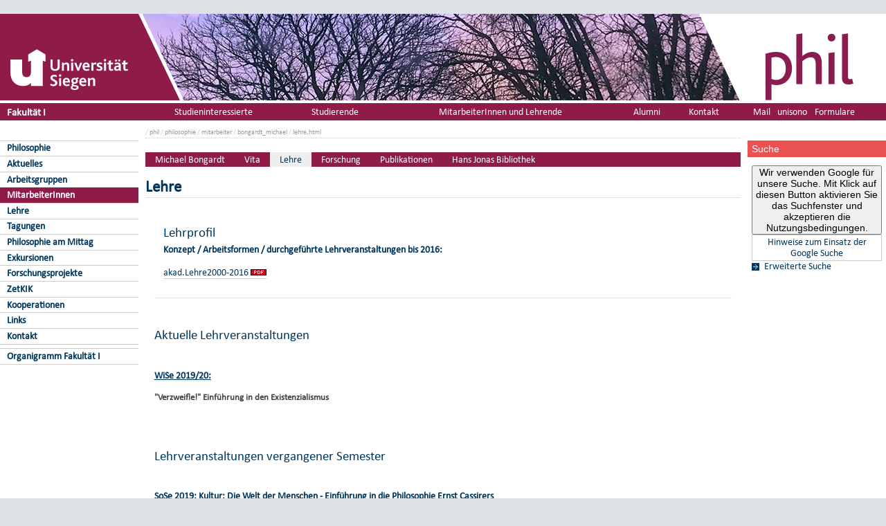

--- FILE ---
content_type: text/html; charset=UTF-8
request_url: https://www.uni-siegen.de/phil/philosophie/mitarbeiter/bongardt_michael/lehre.html?lang=de
body_size: 9400
content:
<!DOCTYPE html PUBLIC "-//W3C//DTD XHTML 1.0 Transitional//EN" "http://www.w3.org/TR/xhtml1/DTD/xhtml1-transitional.dtd">
<html xmlns:gcse="uri:google-did-not-provide-a-real-ns" lang="de" xml:lang="de"><head><meta http-equiv="Content-Type" content="text/html; charset=UTF-8" /><meta name="google-site-verification" content="9a8VzoE21GSlxSONW9W-Id1V1w4dNOcezn18i-6_8vY" /><meta name="generator" content="XIMS - eXtensible Information Management System x" /><meta name="twitter:dnt" content="on" /><meta name="referrer" content="origin-when-cross-origin" /><link rel="preload" as="image" href="/stylesheets/redesign_09/css/facelift/uni-siegen.svg" /><link rel="preload" as="image" href="/stylesheets/redesign_09/css/facelift/kante_weiss.svg" /><link rel="preload" as="image" href="/stylesheets/redesign_09/css/facelift/kante_blau.svg" /><link rel="preload" href="/stylesheets/redesign_09/css/facelift/zimt_sonne.css" as="style" /><link href="/stylesheets/redesign_09/css/facelift/zimt_overlay.css" rel="stylesheet" type="text/css" /><link rel="schema.DC" href="http://purl.org/DC/elements/1.0/" /><meta name="DC.Creator" content="C. Romfeld" /><meta name="DC.Subject" content="" /><meta name="DC.Description" content="" /><meta name="DC.Publisher" content="C. Romfeld" /><meta name="DC.Contributor" content="N. Heuckmann" /><meta name="DC.Date.Created" scheme="W3CDTF" content="2016-05-11T12:27:40" /><meta name="DC.Title" content="Lehre" /><meta name="DC.Date.Modified" scheme="W3CDTF" content="2019-07-25T09:15:31" /><meta name="DC.Format" content="text/html" /><meta name="DC.Language" content="en" /><meta name="keywords" content="" /><meta name="description" content="" /><meta name="language" content="en" /><title>Lehre | Fakultät I: Philosophische Fakultät</title><link rel="top" title="Universit&#xE4;t Siegen" href="/" /><link rel="search" title="Suche" href="/start/suche/" /><link rel="first" title="Fakult&#xE4;t I: Philosophische Fakult&#xE4;t" href="/phil" /><link href="/stylesheets/redesign_09/css/my_layout_z4.css?reload=9283" rel="stylesheet" type="text/css" /><link rel="stylesheet" href="/phil/style/eigene.css" type="text/css" /><link rel="stylesheet" href="&#10;&#9;      /stylesheets/redesign_09/css/fak/fak1.css&#10;&#9;    " type="text/css" /><link rel="stylesheet" href="&#10;&#9;      /stylesheets/redesign_09/css/facelift/fak/1.css&#10;&#9;    " type="text/css" /><!--[if lte IE 7]> <link
	href="/stylesheets/redesign_09/css/patches/resize.css" rel="stylesheet"
	type="text/css" /> <![endif]--><!--[if lte IE 7]> <link
	href="/stylesheets/redesign_09/css/patches/promobox_ie_patch.css" rel="stylesheet"
	type="text/css" /> <![endif]--><link rel="shortcut icon" href="/stylesheets/redesign_09/css/facelift/fav.png" type="image/png" /><link rel="alternate" type="application/rss+xml" title="Fakult&#xE4;t I: Philosophische Fakult&#xE4;t RSS-Feed" href="/phil/rss.xml" /><script src="/stylesheets/redesign_09/jquery/jquery-1.12.4.min.js"></script><script src="/stylesheets/redesign_09/jquery/jquery-migrate-1.4.1.min.js"></script><script type="text/javascript" language="JavaScript1.2" src="/stylesheets/redesign_09/quicklink.js"></script><script type="text/javascript" language="JavaScript1.2" src="/stylesheets/redesign_09/ausklappen_suche.js"></script><link rel="stylesheet" href="/stylesheets/fancybox/jquery.fancybox-1.3.4.css" type="text/css" media="screen" /><script type="text/javascript" src="/stylesheets/fancybox/jquery.fancybox-1.3.4.pack.js"></script><script type="text/javascript" src="/stylesheets/fancybox/jquery.mousewheel-3.0.4.pack.js"></script><script type="text/javascript" src="/stylesheets/fancybox/function.js"></script><script type="text/javascript" language="JavaScript1.2" src="/phil/style/java.js"></script><meta name="viewport" content="width=device-width; initial-scale=1.0; maximum-scale=3.0; user-scalable=1;" /><meta name="theme-color" content="#00365e" /><meta name="schorsch" content="mobile in der config geht" /><link href="/stylesheets/slicknav/dist/slicknav.css" rel="stylesheet" type="text/css" /><link href="/stylesheets/redesign_09/css/facelift/mobile.css" rel="stylesheet" type="text/css" /><script type="text/javascript" language="JavaScript1.2" src="/stylesheets/slicknav/dist/slicknav_fl.js"></script><script type="text/javascript" language="JavaScript1.2" src="/stylesheets/redesign_09/css/facelift/mobilebox.js"></script></head><body><div id="nonxslt"></div><div class="page_margins"><div id="balken_orange"></div><div id="balk.en_grau"></div><a class="skip" title="skip link" href="#navigation">Skip to the navigation</a><span class="hideme">.</span><a class="skip" title="skip link" href="#content">Skip to the content</a><span class="hideme">.</span><div id="main"><div id="col1"><div id="col1_content" class="clearfix"><div id="site_logo"><a href="/start/"><img alt="Logo Uni Siegen" style="border:0;" src="/stylesheets/redesign_09/css/facelift/uni-siegen.svg" /></a></div><div class="grauer_balken"><div id="fakhomelink"><h4 style="padding-top:3px; padding-left:10px;"><a style="color:#000; text-decoration:none;" href="/phil/" title="&#10;&#9;      Philosophische Fakult&#xE4;t&#10;&#9;    ">
	      Fakultät I
	    </a></h4></div></div><div class="outerinfobox"><div class="infoboxcontent"><div id="sidemenu"><ul class="" id="navigation"><li class="c1" id="itemid379107"><a href="/phil/philosophie/index.html?lang=de" title="Zur Startseite" class="">Philosophie</a></li><li class="c2" id="itemid379105"><a href="/phil/philosophie/aktuelles/?lang=de" title="&#xA0;" class="">Aktuelles</a></li><li class="c3" id="itemid848300"><a href="/phil/philosophie/arbeitsgruppen?lang=de" title="" class="">Arbeitsgruppen</a></li><li class="c4" id="itemid379100"><a href="/phil/philosophie/mitarbeiter/?lang=de" title="&#xA0;" class="active">MitarbeiterInnen</a><ul class="" id=""><li class="c1" id="itemid942093"><a href="?lang=de#" title="" class=" last"> </a></li></ul></li><li class="c5" id="itemid379103"><a href="/phil/philosophie/studiengaenge/index.html?lang=de" title="&#xA0;" class="">Lehre</a></li><li class="c6" id="itemid379111"><a href="/phil/philosophie/tagung?lang=de" title="" class="">Tagungen</a></li><li class="c7" id="itemid826458"><a href="/phil/philosophie/philosophie_am_mittag/?lang=de" title="" class="">Philosophie am Mittag</a></li><li class="c8" id="itemid379114"><a href="/phil/philosophie/exkursion?lang=de" title="" class="">Exkursionen</a></li><li class="c9" id="itemid379102"><a href="/phil/philosophie/projekte?lang=de" title="&#xA0;" class="">Forschungsprojekte</a></li><li class="c10" id="itemid379104"><a href="/phil/philosophie/zetkik?lang=de" title="Zentrum f&#xFC;r kommentatorische Interpretation zu Kant" class="">ZetKIK</a></li><li class="c11" id="itemid379101"><a href="/phil/philosophie/koop?lang=de" title="&#xA0;" class="">Kooperationen</a></li><li class="c12" id="itemid379097"><a href="/phil/philosophie/links/?lang=de" title="&#xA0;" class="">Links</a></li><li class="c13" id="itemid379098"><a href="/phil/philosophie/kontakt/?lang=de" title="&#xA0;" class="">Kontakt</a></li><li class="c14" id="itemid438978"><a href="?lang=de#" title="" class=""> </a></li><li class="c15" id="itemid438979"><a href="http://www2.phil.uni-siegen.de/organigramm/phil.php" title="" class=" last" target="_blank">Organigramm Fakultät I</a></li></ul></div></div></div></div></div><div id="col2"><div id="col2_content" class="clearfix"><div id="department_logo"><a href="/phil/"><img border="0" alt="Fakult&#xE4;t I: Philosophische Fakult&#xE4;t" src="/phil/style/phil_logo.png" /></a></div><div class="grauer_balken"><div id="quicklinks"><ul id="qlinks"><li><a href="https://mail.uni-siegen.de/owa">Mail</a></li><li><a href="http://unisono.uni-siegen.de/">unisono</a></li><li><a class="not_last" href="/start/formularcenter/">Formulare</a></li></ul></div></div><div class="outerinfobox gcsinfobox"><div class="infobox"><div class="infoboxheader suchbox">Suche</div><div class="infoboxcontent"><div id="nutze_suche"><button onClick="google()">Wir verwenden Google für unsere Suche. Mit Klick auf diesen Button aktivieren Sie das Suchfenster und akzeptieren die Nutzungsbedingungen.</button><small style="font-size:0.8em;padding: 0.2em;display: block;border: 1px solid #ccc;text-align: center;"><a href="/start/kontakt/datenschutzerklaerung.html#cse">Hinweise zum Einsatz der Google Suche</a></small></div><script>  function google() {     document.getElementById("nutze_suche").style.display = "none";     var cx = '014513173562887318589:cpn96qaslxi';     var gcse = document.createElement('script');     gcse.type = 'text/javascript';     gcse.async = true;     gcse.src = 'https://cse.google.com/cse.js?cx=' + cx;     var s = document.getElementsByTagName('script')[0];     s.parentNode.insertBefore(gcse, s);   } </script><div id="dsgvo_google_cse"><gcse:searchbox-only resultsUrl="https://www.uni-siegen.de/start/suche/" enableAutoComplete="true" queryParameterName="search"></gcse:searchbox-only></div><div class="erweiterte_suche"><a class="e_suche" href="/start/erweiterte_suche/">Erweiterte Suche</a></div><div class="hide_suche"><fieldset><legend>Personensuche</legend><a target="_blank" href="https://unisono.uni-siegen.de/qisserver/pages/psv/person/searchPerson.xhtml?_flowId=searchPerson-flow">zur unisono Personensuche</a></fieldset><fieldset><legend>Veranstaltungssuche</legend><a target="_blank" href="https://unisono.uni-siegen.de/qisserver/pages/cm/exa/coursemanagement/basicCourseData.xhtml?_flowId=searchCourseNonStaff-flow&amp;_flowExecutionKey=e3s1">zur unisono Veranstaltungssuche</a></fieldset><form action="https://www.digibib.net/opensearch?" class="searchform" method="get"><input name="BaseURL" value="this" type="hidden" /><input name="LOCATION" value="467" type="hidden" /><input name="S.SEARCH_UBSI-x" value="on" type="hidden" /><fieldset class="obelix"><legend>Katalog plus</legend><input style="width: 100%; height: 4ex; " id="QUERY_alAL" name="QUERY_alAL" placeholder="B&#xFC;cher, Aufsatze und mehr ..." class="text" size="66" type="search" /><input class="submit" value="Suchen" type="submit" /></fieldset></form></div></div></div></div></div></div><div id="col3"><div id="col3_content" class="clearfix"><div class="floatbox"><div id="dep_logo" style="direction:rtl;text-align:right;"><a href="/phil/"><img style="float:right;" alt="" border="0" src="/phil/style/config/images/random-image" /></a></div><div id="nav"><div class="hlist"><div id="zielgruppe"><table class="zielgruppe" style="margin: 0pt; padding: 0pt; width: 100%;       background-color:                     rgb(204, 204, 204); height: 1.8em;"><tbody><tr><td><a href="/phil/zielgruppe/studieninteressierte/studieninteressierte.html?lang=de" title="">Studieninteressierte</a></td><td><a href="/phil/zielgruppe/studierende/studierende.html?lang=de" title="">Studierende</a></td><td><a href="/phil/zielgruppe/mitarbeiter/mitarbeiter.html?lang=de" title="">MitarbeiterInnen und Lehrende</a></td><td><a href="/phil/alumni?lang=de" title="">Alumni</a></td><td class="last"><a href="/phil/dekanat/index.html?lang=de" title="">Kontakt</a></td></tr></tbody></table></div></div></div><div id="col3_editablecontent"><div id="col3_header"><div id="breadcrump"><span class="bc3"> / <a class="nodeco" href="/phil/?lang=de">phil</a></span><span class="bc4"> / <a class="nodeco" href="/phil/philosophie/?lang=de">philosophie</a></span><span class="bc5"> / <a class="nodeco" href="/phil/philosophie/mitarbeiter/?lang=de">mitarbeiter</a></span><span class="bc6"> / <a class="nodeco" href="/phil/philosophie/mitarbeiter/bongardt_michael/?lang=de">bongardt_michael</a></span><span class="bc6"> / <a class="nodeco" href="/phil/philosophie/mitarbeiter/bongardt_michael/lehre.html?lang=de">lehre.html</a></span></div><div style="margin-top:-5px;" id="language"></div><span> </span></div><div id="contentnavi"><ul class="" id=""><li class="c1" id="itemid683437"><a href="/phil/philosophie/mitarbeiter/bongardt_michael/index.html?lang=de" title="" class="">Michael Bongardt</a></li><li class="c2" id="itemid683440"><a href="/phil/philosophie/mitarbeiter/bongardt_michael/vita.html?lang=de" title="" class="">Vita</a></li><li class="c3" id="itemid683441"><a href="/phil/philosophie/mitarbeiter/bongardt_michael/lehre.html?lang=de" title="" class="active">Lehre</a></li><li class="c4" id="itemid683438"><a href="/phil/philosophie/mitarbeiter/bongardt_michael/forschung.html?lang=de" title="" class="">Forschung</a></li><li class="c5" id="itemid683439"><a href="/phil/philosophie/mitarbeiter/bongardt_michael/publikationen.html?lang=de" title="" class="">Publikationen</a></li><li class="c6" id="itemid842421"><a href="/phil/philosophie/mitarbeiter/bongardt_michael/hjbib.html?lang=de" title="" class=" last">Hans Jonas Bibliothek</a></li></ul></div><p style="clear:both;"></p><h1 class="title">Lehre</h1>
    <div class="block"><div class="block"><h2>Lehrprofil</h2><p><strong>Konzept / Arbeitsformen / durchgeführte Lehrveranstaltungen bis 2016: </strong></p><p><a href="bongardt_akad._lehre_2000-2016.pdf" title="bongardt_akad._lehre_2000-2016" class="&#10;&#9;  cd_pdflink">akad.Lehre2000-2016</a></p></div><h2> </h2><h2>Aktuelle Lehrveranstaltungen </h2><p> </p><p><u><strong>WiSe 2019/20:</strong></u></p><strong>"Verzweifle!" Einführung in den Existenzialismus</strong> <br /><p> </p><p> </p><h2>Lehrveranstaltungen vergangener Semester</h2><p> </p><p><strong>SoSe 2019: Kultur: Die Welt der Menschen - Einführung in die Philosophie Ernst Cassirers</strong></p><p>Ernst  Cassirer (1874-1945) gehörte zu den angesehensten deutschen Philosophen  in der Weimarer Republik. Nachdem er bereits 1933 aus dem  nationalsozialistisch regierten Deutschland floh, geriet er hier für  Jahrzehnte in Vergessenheit. Erst seit den 1980er Jahren wird sein  äußerst umfangreiches Werk in Deutschland wieder und in zunehmender  Breite rezipiert.<br />Sein Grundinteresse richtet darauf, wie Menschen  die natürliche und vor allem die soziale Welt verstehen und sich in ihr  zu orientieren suchen. Er untersucht die Vielfalt dieser Versuche, die  er insgesamt als die Kultur des Menschen versteht, und will deren  systematische Grundlage und Einheit herausfinden. Aus diesen Fragen  entsteht seine „Philosophie der symbolischen Formen“. In ihr verbindet  er kulturhistorische, erkenntnistheoretische und ethische Einsichten zu  einem Grundverständnis der Menschen und ihrer Welt, das bis heute  aktuell ist.</p><p> </p><p><strong>SoSe 2019: Toleranz - unverzichtbar und unzureichend </strong></p><p>Der  Begriff „Toleranz“ ist zurzeit in aller Munde. Die einen sehen in ihr  die Lösung, die anderen die Ursache für zahlreiche zwischenmenschliche  und gesellschaftliche Konflikte.<br /><br />Das Seminar wird sich zunächst –  in Auseinandersetzung mit Rainer Forst – um eine klare Bestimmung des  Begriffs bemühen. Erst wenn diese erreicht ist, lässt sich fragen, wann  Toleranz geboten ist – und wo sie ggf. Grenzen haben muss.<br /><br />Im  zweiten Teil des Seminars geht es dann darum, ob und wie in einer  Gesellschaft, die eine große Vielfalt von Überzeugungen und Lebensformen  toleriert, verbindliche Regeln des Zusammenlebens gefunden und  durchgesetzt werden können.</p><p> </p><p> </p><p><strong>WiSe 2018/19:</strong> <strong>Fragen? Einübung philosophischen Fragens und Antwortens </strong></p><p>Die  Philosophie ist eine merkwürdige Wissenschaft. Denn sie hat, anders   als andere Wissenschaften, keinen eigenen Inhalt. Stattdessen aber gibt   es kein Thema und keine Fragestellung, die man nicht auch philosophisch   bedenken könnte. Was aber heißt es, etwas „philosophisch zu bedenken“?  Das Seminar, das absichtlich kein festgelegtes Thema hat, bietet eine   Einführung in das philosophische Fragen. Dazu werden wir gemeinsam in   der ersten Sitzung einige Themen aussuchen, die wir dann gemeinsam   philosophisch befragen – und die Möglichkeit von Antworten erkunden.</p><p> </p><p><strong>SoSe 2018: Hans Jonas - Denker gegen den Strom. Vertiefte Einführung in Leben und Werk</strong> </p><p>Hans Jonas ist einer breiten Öffentlichkeit bekannt geworden, als er im  Jahr 1979 sein Hauptwerk „Das Prinzip Verantwortung“ veröffentlichte.  Darin fordert er eine neue philosophische Ethik, die die Verantwortung  der Menschen für künftige Generationen ernstnimmt – angesichts von  Umweltzerstörung, möglichen Atomkriegen und Gentechnologie. Doch das  Werk dieses jüdischen Philosophen, der 1933 aus Deutschland floh,  beschränkt sich nicht auf ethische Fragen. Es umfasst außerdem  religionshistorische und religionsphilosophische Schriften wie  grundlegende Überlegungen zu Anthropologie, Evolution und  Naturwissenschaft. (Vom 6. -9. Juni 2018 fand in Siegen die internationale Hans Jonas Konferenz statt. Die Teilnahme  an diesem Kongress war zentraler Bestandteil des Seminars.) Das Seminar wie die Konferenz werden mit all diesen  Bereichen des Denkens von Hans Jonas vertraut machen.</p><p> </p><p><strong>SoSe 2018: Philosophie zwischen Religionskritik und Religionsbegründung: Eine facettenreiche Geschichte</strong> </p><p>Das Verhältnis zwischen religiösem und philosophischem Denken, zwischen  Theologie und Philosophie ist schon lange und immer noch heftig  umstritten. Es gibt theologische Ansätze, die sich strikt gegen  philosophische Denkformen wehren, und andere, die mit Hilfe der  Philosophie den Glauben rational zu durchdenken und zu begründen  versuchen. Es gibt philosophische Ansätze, die die Religion für den  Gipfel der Irrationalität halten, und andere, die den Glauben an Gott  als Ziel und Vollendung des Denkens verstehen. Nicht zuletzt zur eigenen  Positionsbestimmung lohnt es sich, die Argumente für und gegen die so  unterschiedlichen Auffassungen kritisch zu prüfen. Genau das ist das  Ziel des Seminars, das sich mit einer Reihe besonders prägnanter  Stellungnahmen zu dem umstrittenen Verhältnis befasst.</p><p> </p><p><strong>WiSe 2017/18: Angst - Politische und philosophische Perspektiven</strong> </p><p>Angst ist seit einiger Zeit wieder ein öffentliches Thema geworden:  Die Angst vor dem Terrorismus, die Angst vor „den Fremden“, die Angst  vor dem Islam, die Angst vor dem Verlust des Wohlstands… Das Seminar nähert sich zunächst aus einer philosophischen Perspektive  dem Thema. So soll geklärt werden ob und warum Angst zum  menschlichen Leben gehört und was sie bedeutet. Danach weitet sich der Blick auf psychologische und politische  Zusammenhänge. Die Frage, in der die verschiedenen Ansätze schließlich  zusammenkommen, richtet sich auf das Verständnis der aktuellen  gesellschaftlich thematisierten Ängste auf mögliche Wege, mit ihnen  angemessen umzugehen.</p><p> </p><p><strong>WiSe 2017/18: Anthropologie und Normativität</strong> </p><p>Dass unsere Auffassungen davon, was einen Menschen wesentlich  ausmacht, Einfluss auf Moralbildung und Gesetzgebung nehmen, erscheint  auf den ersten Blick wenig verwunderlich. Aus der Perspektive einer  praktischen Philosophie, die den Anspruch hat, Normen rein rational  aufzustellen und zu begründen, sieht das jedoch anders aus. Sie fragt  sich zunächst: <em>Sollte </em>das auch so sein und <em>kann </em>es konsistenter Weise überhaupt so sein? Genauer:</p><p>- Wie kann es von statten gehen, dass bestimmte Menschenbilder  praktische Verbindlichkeit für uns und andere erlangen? Mit anderen  Worten: Können aus deskriptiven Sätzen über den Menschen gültige  normative Sätze werden, die einem ein Tun oder Unterlassen vorschreiben?</p> <p>- Wie unproblematisch ist es, wenn kulturell geprägte Vorstellungen  vom Menschen in überkulturell bindende Gesetzgebung einfließen?</p> <p>Im Seminar wird diesen und verwandten Fragen nachgegangen </p><p> </p><p><strong>SoSe 2017: Menschenwürde - historische Ansätze und aktuelle Herausforderungen<br /></strong></p><p>An der Universität Siegen wurde im SoSe 2017 das Grundgesetz in vielen  Aktionen und Veranstaltungen thematisiert. Schon dessen erste Sätze  postulieren: „Die Würde des Menschen ist unantastbar. Sie zu achten und  zu schützen ist Verpflichtung aller staatlichen Gewalt.“ Diese Sätze  werden häufig zitiert – und werfen viele Fragen auf: Was ist  „Menschenwürde“? Wer besitzt sie? Wodurch ist sie begründet? Kann ein  Mensch sie verlieren? Ist sie eine christliche, westliche Idee – oder  ist sie in allen Kulturen bekannt und anerkannt? Nicht zuletzt gilt es  zu klären, in welchem Verhältnis die Menschenwürde zu den  Menschenrechten steht.</p> <p> </p><p><strong>SoSe 2017: Säkularität - Über die Aussagekraft eines vielbeschworenen Begriffs<br /></strong></p><p>Das Verhältnis zwischen Staat, Gesellschaft und Religion war und ist  umstritten. Auch in Deutschland wird darüber gestritten, welche Rolle  die Religion in Öffentlichkeit und Staat spielen soll – und das nicht  erst, seit die in Deutschland lebenden Muslime die Religionsfreiheit für  sich fordern. Die aktuelle Debatte lässt sich nur verstehen, wenn man  die Geschichte der Säkularisierung und die sehr verschiedenen Formen von  Säkularität kennt. Erst dann lässt sich auch erkennen, was die  Säkularisierung für die Gesellschaft und für die in ihr lebenden  religiösen Menschen bedeutet.</p><p> </p><p> <strong>WiSe 2016/17: "Metaphysische Vermutungen" nach dem Ende der Metaphysik: Hans Jonas als Denker "gegen den Strom"<br /></strong></p><p>Die Lebenszeit der Philosophen Hans Jonas (1903-1993) umfasste nahezu das  gesamte 20. Jahrhundert. Schon kurz nach seiner Studienzeit bei Martin  Heidegger und Rudolf Bultmann emigrierte der jüdische Denker – zunächst  nach England, Israel und Kanada, um dann den größten Teil seines  akademischen Lebens an der New School in New York zu verbringen. Seine  Forschungsgebiete waren denkbar breit. Sie reichten von der  Religionsgeschichte und Religionsphilosophie über eine philosophische  Interpretation der Evolution bis zu seinem berühmten Spätwerk über „Das  Prinzip Verantwortung“. Jonas verstand sich selbst immer als einen  „Denker gegen den Strom“. Am deutlichsten wird seine Widerständigkeit  gegen den jeweiligen mainstream darin, dass er an der philosophischen  Aufgabe festhält, auch metaphysische Fragen immer wieder neu zu  bedenken. Das Seminar gibt einen Überblick über die vielen Themen des  Denkens von Hans Jonas. Ein besonderes Augenmerk liegt dabei auf den  metaphysischen Aspekten seines Werks und den anti- bzw.  nachmetaphysischen Entwürfen der zeitgenössischen Philosophie, zu denen  Jonas ein Gegengewicht setzen wollte. Wie sich im Seminar zeigen wird,  ist diese kontroverse bis heute von ungebrochener Aktualität.</p><p> </p><p><strong>SoSe 2016: Was ist Warheit? Handlungsoptionen in einer vieldeutigen Welt<br /></strong></p><p>Es ist unübersehbar, dass ein und derselbe Gegenstand, ein und dasselbe  Ereignis von Menschen sehr unterschiedlich erfahren und verstanden  werden. Ein Bild ist für den einen ein bewegendes Kunstwerk, für die  andere ein lukratives Spekulationsobjekt. Mit einer Rose überbringt  einer seine Liebeserklärung, die andere untersucht deren genetische  Informationen. Was die einen als blinden Zufall sehen, erscheint anderen  als Eingreifen einer transzendenten Macht. In welchem Verhältnis stehen  diese Verständnisse zueinander? Welchen Einfluss haben sie auf das  Handeln von Menschen? Lässt sich eine Deutung als die einzig wahre  erweisen? Oder müssen wir uns mit einer Vieldeutigkeit abfinden, die  jede Entscheidung, jede Orientierung unmöglich macht? Das Seminar wird  mit erkenntnistheoretischen, kulturphilosophischen und  systemtheoretischen Methoden versuchen, der Antwort auf diese Fragen  näherzukommen. </p><p> </p><p><strong>SoSe 2016: Umstrittene Toleranz<br /></strong></p><p>Kaum eine Forderung wird in einer pluralistischen Gesellschaft so oft  erhoben wie der Aufruf zu „Toleranz“. In der aktuellen  Flüchtlingsdebatte wird der Begriff von den Einen beschworen, von den  Anderen verteufelt. Dabei ist aber häufig weitestgehend unklar, was  genau dieser Begriff bedeutet und fordert. Der Philosoph Rainer Forst  hat in den letzten 20 Jahren ein Konzept von Toleranz entworfen und  weiterentwickelt, das für die aktuelle Diskussion über die Toleranz und  ihre Grenzen maßgeblich geworden ist. Inhalt des Seminars ist es, dieses  Konzept kennenzulernen und kritisch zu diskutieren.</p><p> </p></div>
  <div id="content_footer"><div id="qr_print_code"></div><a title="edit this page" target="_blank" href="https://xims.uni-siegen.de/goxims/content/www3.uni-siegen.de/phil/philosophie/mitarbeiter/bongardt_michael/lehre.html?edit=1">Aktualisiert</a> via <a href="https://www.uni-siegen.de/support/" target="_blank">XIMS</a> am <span title="um 09:15:31h">25.7.2019</span> von
		  N. Heuckmann</div></div></div></div><div id="ie_clearing">   </div></div></div><div id="mobileBox"><div id="m_zielgruppen" class="outerinfobox"><div id="zielgruppe-mobil" class="infobox"><div class="infoboxheader">Zielgruppen</div><div class="infoboxcontent"><ul><li style="list-style-type: none;"><a style="display: block; border-bottom: 1px solid #ccc;" href="/phil/zielgruppe/studieninteressierte/studieninteressierte.html?lang=de" title="">Studieninteressierte</a></li><li style="list-style-type: none;"><a style="display: block; border-bottom: 1px solid #ccc;" href="/phil/zielgruppe/studierende/studierende.html?lang=de" title="">Studierende</a></li><li style="list-style-type: none;"><a style="display: block; border-bottom: 1px solid #ccc;" href="/phil/zielgruppe/mitarbeiter/mitarbeiter.html?lang=de" title="">MitarbeiterInnen und Lehrende</a></li><li style="list-style-type: none;"><a style="display: block; border-bottom: 1px solid #ccc;" href="/phil/alumni?lang=de" title="">Alumni</a></li><li style="list-style-type: none;" class="last"><a style="display: block; border-bottom: 1px solid #ccc;" href="/phil/dekanat/index.html?lang=de" title="">Kontakt</a></li></ul></div></div></div><div class="outerinfobox"><div class="infobox"><div class="infoboxheader suchbox">Suche</div><div class="infoboxcontent"><div id="nutze_suche"><button onClick="google()">Wir verwenden Google für unsere Suche. Mit Klick auf diesen Button aktivieren Sie das Suchfenster und akzeptieren die Nutzungsbedingungen.</button><small style="font-size:0.8em;padding: 0.2em;display: block;border: 1px solid #ccc;text-align: center;"><a href="/start/kontakt/datenschutzerklaerung.html#cse">Hinweise zum Einsatz der Google Suche</a></small></div><script>  function google() {     document.getElementById("nutze_suche").style.display = "none";     var cx = '014513173562887318589:cpn96qaslxi';     var gcse = document.createElement('script');     gcse.type = 'text/javascript';     gcse.async = true;     gcse.src = 'https://cse.google.com/cse.js?cx=' + cx;     var s = document.getElementsByTagName('script')[0];     s.parentNode.insertBefore(gcse, s);   } </script><div id="dsgvo_google_cse"><gcse:searchbox-only resultsUrl="https://www.uni-siegen.de/start/suche/" enableAutoComplete="true" queryParameterName="search"></gcse:searchbox-only></div></div></div></div></div><div id="foot"><span style="float:left;"><a href="/start/kontakt/impressum.html">© Universität Siegen</a> |
	      <a href="/start/kontakt/datenschutzerklaerung.html">Datenschutzerklärung</a> |
	      <a href="/start/barrierefreiheit.html">Erklärung zur Barrierefreiheit</a> |
              <a href="tel:+492717402111">Notruf Durchwahl 2111</a> |
	      <a id="redaktionsmail" href="mailto:webmaster@phil.uni-siegen.de">E-Mail an den Webmaster</a></span></div><div style="display:none; border-bottom:1px solid #000;" id="feedback"></div></div><script type="text/javascript">   (function() {      var u=(("https:" == document.location.protocol) ? "https" : "http") + "://zaehlwerk.zimt.uni-siegen.de/";      var d=document, g=d.createElement('script'), s=d.getElementsByTagName('script')[0]; g.type='text/javascript';      g.defer=true; g.async=true; g.src=u+'piwik.js'; s.parentNode.insertBefore(g,s);    })();  window.piwikAsyncInit = function () {      try {          var piwikTrackerA = Piwik.getTracker("https://zaehlwerk.zimt.uni-siegen.de/piwik.php", 12);          piwikTrackerA.disableCookies();          piwikTrackerA.setCustomUrl('https://www.uni-siegen.de/phil/philosophie/mitarbeiter/bongardt_michael/lehre.html?lang=de');

         piwikTrackerA.trackPageView();          piwikTrackerA.trackVisibleContentImpressions();          piwikTrackerA.enableLinkTracking();   var piwikTracker27 = Piwik.getTracker("https://zaehlwerk.zimt.uni-siegen.de/piwik.php", 27);  piwikTracker27.disableCookies();  piwikTracker27.trackPageView();  piwikTracker27.enableLinkTracking();  var piwikTracker27 = Piwik.getTracker("https://zaehlwerk.zimt.uni-siegen.de/piwik.php", 27);  piwikTracker27.disableCookies();  piwikTracker27.trackPageView();  piwikTracker27.enableLinkTracking();     } catch( err ) {}  }; </script><noscript><p><img src="http://zaehlwerk.zimt.uni-siegen.de/piwik.php?idsite=12" style="border:0;" alt="" /></p></noscript><script type="text/javascript">  $(document).ready(function(){$('#navigation').slicknav();$('.slicknav').slicknav();}); </script></body></html>


--- FILE ---
content_type: text/css
request_url: https://www.uni-siegen.de/stylesheets/redesign_09/css/facelift/zimt_sonne.css
body_size: 449
content:
#balken_orange{
display:none;
}

#col3 #dep_logo {
    height: 125px;
}

div#dep_logo:after {
    content: url(https://www.uni-siegen.de/stylesheets/redesign_09/css/facelift/kante_weiss.svg) !important;
    position: absolute;
    top: 0;
    right: 0;
}
div#dep_logo:before {
    content: url(https://www.uni-siegen.de/stylesheets/redesign_09/css/facelift/kante_blau.svg) !important;
    position: absolute;
    top: 0;
    left: 0;
}

/** Logo jetzt direkt eingebaut
div#site_logo:after {
    content: url(https://www.uni-siegen.de/stylesheets/redesign_09/css/facelift/uni-siegen.svg);
    position: absolute;
    top: 0px;
    left: 0px;
}
*/

div#zielgruppe {
    left: -200px;
    position: absolute;
    width: calc(100% + 200px);
}
#col2 .grauer_balken {
    background-color: #009ed4;
}

#col3 #dep_logo {
    padding-bottom: 0px;
    height: 125px;
}
#col1 #site_logo, #col2 #department_logo {
    height: 125px;
}



div#zielgruppe {
    background-image: url(https://www.uni-siegen.de/stylesheets/redesign_09/css/facelift/zielgruppen_kante.svg?hu=he);
    background-repeat: no-repeat;
    background-position-x: right;
    background-color: #00365e !important;
}

#zielgruppe table.zielgruppe {
    width: calc(100% - 20px) !important;

}

#col2 .grauer_balken {
    background-color: #fff;
}
#quicklinks ul li a {
    color: #000;
}

.grauer_balken {
    height: 15px;
}
#quicklinks {
    width: 200px !important;
}
#quicklinks ul li a {
    padding-right: 0.2em;
    padding-left: 0.2em;
}


#col3 #dep_logo {
    overflow: hidden;
}


/*
**.page_margins {
**    max-width: 1480px;
**}
*/

--- FILE ---
content_type: text/css
request_url: https://www.uni-siegen.de/stylesheets/redesign_09/css/facelift/fak/1.css
body_size: 1252
content:
:root {
    --fak1-1st: #8e1b48;
    --fak1-2nd: #ea5153
}

@media only screen and (max-width: 1024px) {
#phil_slider #slides .container {
	width: 100%;
	height: 100%;
}
#phil_slider img {
	left: 0 !important;
}
}

#col2 .infoboxheader {
    background-color: #efd1d3!important;
    color: #000!important
}

#col2 .infoboxcontent a,#col2 .infoboxheader a {
    color: #000!important
}

#col2 .gcsinfobox .infoboxheader {
    background-color: #e9e9f4!important
}

#quicklinks ul li a:focus,#quicklinks ul li a:hover,#quicklinks ul li:focus,#quicklinks ul li:hover {
    background-color: var(--fak1-1st)!important
}

#contentnavi,#contentnavi ul li {
    background-color: var(--fak1-1st)
}

#contentnavi a:hover {
    color: var(--fak1-1st)
}

#contentnavi ul li a.active {
    color: var(--fak1-1st)!important
}

#col2 .grauer_balken,#site_logo,#zielgruppe,.grauer_balken,body div#zielgruppe,body table.zielgruppe,body table.zielgruppe tbody tr:hover td {
    background-color: var(--fak1-1st)!important
}

body table.zielgruppe tbody tr td a.active{
    color: var(--fak1-1st)!important;
    text-decoration: none
}

body table.zielgruppe tbody tr td:hover a {
    color: #fff!important;
    text-decoration: none
}

h1.title {
    border-bottom: 1px solid var(--fak1-1st)
}

#sidemenu ul li a.active,#sidemenu ul li a:focus,#sidemenu ul li a:hover {
    background-color: var(--fak1-1st)!important
}

#sidemenu ul li ul li {
    border-top: 1px solid #fff!important;
    background-color: #e9e9f4!important
}

#sidemenu ul li ul li ul li {
    border-top: 1px solid #ccc!important
}

#sidemenu ul li ul li a.active,#sidemenu ul li ul li ul li a {
    background-color: #f5f5f5!important
}

#col3_editablecontent a:hover {
    border-color: var(--fak1-1st)!important
}

#col3_editablecontent a:focus {
    background-color: var(--fak1-1st);
    color: #fff
}

#sidemenu ul li a.image {
    background-color: transparent!important
}

#foot,body #col2 .outerinfobox .infoboxheader,body #col2 .outerinfobox .infoboxheader.suchbox {
    background-color: var(--fak1-2nd)!important
}

body div#dep_logo::before {
    content: url(https://www.uni-siegen.de/stylesheets/redesign_09/css/facelift/fak/kante_fak_i.svg)!important
}

@media only screen and (max-width:1024px) {
    body .slicknav_menu {
        background-image: none!important;
        background-color: var(--fak1-1st)!important
    }
    .slicknav_brand {
        display:none;
    }
}

#sidemenu #document_links a {
    color: var(--fak1-2nd)
}

table.uni_tabelle[border="1"] thead {
    border: 1px solid #00365e;
    background-color: #00365e
}

table.uni_tabelle[border="1"] tbody {
    border: 1px solid #00365e
}

#col3_editablecontent #contentnavi ul li::before {
    display: none!important
}

body #col3_editablecontent #contentnavi,body #col3_editablecontent #contentnavi ul li {
    background-color: var(--fak1-1st)!important
}

body #col3_editablecontent #contentnavi ul li a:hover {
    background-color: #ccc
}

#col3_editablecontent #contentnavi a:hover {
    color: var(--fak1-1st)!important;
    border-bottom: none!important
}

#phil_slider .megaslider {
    clear: both;
    width: 100%!important;
    height: 350px!important
}

#phil_slider div.container {
    width: 450px;
    height: 140px;
    padding-left: -10px
}

#phil_slider .container {
    float: right;
    position: absolute;
    right: 0;
    bottom: 0;
    margin-right: 0;
    width: 400px
}

#phil_slider div.contrast::before {
    width: 52px;
    height: 140px;
    content: " ";
    float: left;
    transform: skew(-20deg);
    background-color: var(--fak1-2nd);
    margin-right: 14px;
    margin-left: -26px
}

#phil_slider #promobox .contrast,#phil_slider .contrast {
    color: #fff;
    background: var(--fak1-2nd);
    box-shadow: none;
    position: relative
}

#phil_slider .contrast h1 {
    padding-top: 20px;
    font-weight: 700;
    font-size: 28px;
    letter-spacing: .5px
}

#phil_slider .container h1 {
    line-height: 1.1em
}

#phil_slider #col3_content .contrast p,#phil_slider .contrast p {
    line-height: 1.5
}

#phil_slider #col3_content .contrast p {
    font-family: Calibri;
    color: #fff;
    font-size: 16px;
    letter-spacing: -.16px
}

#phil_slider .contrast p {
    font-size: 16px;
    letter-spacing: -.16px
}

#phil_slider .slides-pagination {
    background: #ebebeb;
    position: absolute;
    z-index: 3;
    top: 0;
    text-align: center
}

#phil_slider .slides-pagination a {
    color: #64727f;
    border: 0
}

#phil_slider .slides-navigation {
    margin: 0 auto;
    position: absolute;
    z-index: 3;
    top: 46%;
    width: 100%
}

#phil_slider #slides nav.slides-navigation a {
    padding: 0 .2em
}

#phil_slider .slides-navigation a.next {
    float: right
}

#phil_slider .slides-navigation a.prev {
    float: left
}

#phil_slider .prev.contrastlink {
    color: #fff;
    text-shadow: 0 1px 1px #000
}

#phil_slider .slides-navigation a {
    font-size: 2em;
    text-decoration: none;
    border: 0!important;
    color: #fff!important
}

#phil_slider #slides nav.slides-pagination a {
    border-right: 1px solid #ccc!important;
    padding: 5px 10px!important
}

#phil_slider #slides .slides-pagination a {
    border-bottom: 0!important;
    display: inline-block;
    float: left;
    padding: .5em 1em
}

#phil_slider #slides ul li {
    margin: 0!important
}

--- FILE ---
content_type: text/css
request_url: https://www.uni-siegen.de/stylesheets/redesign_09/css/facelift/in_work.css
body_size: 32
content:
@media only screen and (max-width: 1024px) {

div.contrast:before {
display:none !important;
}
div.contrast {
	width: 100%;
}

}

#col3 #dep_logo img {
    float: left !important;
}

